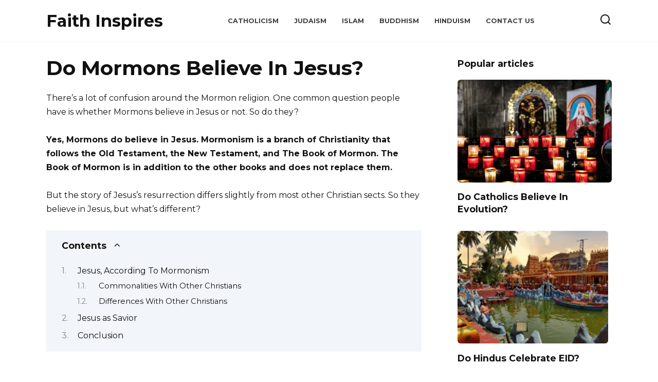

--- FILE ---
content_type: text/html; charset=UTF-8
request_url: https://faithinspires.org/do-mormons-believe-in-jesus/
body_size: 14704
content:
<!DOCTYPE html><html lang="en-US"><head><meta charset="UTF-8"/>
<script>var __ezHttpConsent={setByCat:function(src,tagType,attributes,category,force,customSetScriptFn=null){var setScript=function(){if(force||window.ezTcfConsent[category]){if(typeof customSetScriptFn==='function'){customSetScriptFn();}else{var scriptElement=document.createElement(tagType);scriptElement.src=src;attributes.forEach(function(attr){for(var key in attr){if(attr.hasOwnProperty(key)){scriptElement.setAttribute(key,attr[key]);}}});var firstScript=document.getElementsByTagName(tagType)[0];firstScript.parentNode.insertBefore(scriptElement,firstScript);}}};if(force||(window.ezTcfConsent&&window.ezTcfConsent.loaded)){setScript();}else if(typeof getEzConsentData==="function"){getEzConsentData().then(function(ezTcfConsent){if(ezTcfConsent&&ezTcfConsent.loaded){setScript();}else{console.error("cannot get ez consent data");force=true;setScript();}});}else{force=true;setScript();console.error("getEzConsentData is not a function");}},};</script>
<script>var ezTcfConsent=window.ezTcfConsent?window.ezTcfConsent:{loaded:false,store_info:false,develop_and_improve_services:false,measure_ad_performance:false,measure_content_performance:false,select_basic_ads:false,create_ad_profile:false,select_personalized_ads:false,create_content_profile:false,select_personalized_content:false,understand_audiences:false,use_limited_data_to_select_content:false,};function getEzConsentData(){return new Promise(function(resolve){document.addEventListener("ezConsentEvent",function(event){var ezTcfConsent=event.detail.ezTcfConsent;resolve(ezTcfConsent);});});}</script>
<script>if(typeof _setEzCookies!=='function'){function _setEzCookies(ezConsentData){var cookies=window.ezCookieQueue;for(var i=0;i<cookies.length;i++){var cookie=cookies[i];if(ezConsentData&&ezConsentData.loaded&&ezConsentData[cookie.tcfCategory]){document.cookie=cookie.name+"="+cookie.value;}}}}
window.ezCookieQueue=window.ezCookieQueue||[];if(typeof addEzCookies!=='function'){function addEzCookies(arr){window.ezCookieQueue=[...window.ezCookieQueue,...arr];}}
addEzCookies([{name:"ezoab_649694",value:"mod298; Path=/; Domain=faithinspires.org; Max-Age=7200",tcfCategory:"store_info",isEzoic:"true",},{name:"ezosuibasgeneris-1",value:"ad386125-90e9-4f25-6ddd-6736c54a9df5; Path=/; Domain=faithinspires.org; Expires=Sun, 31 Jan 2027 03:14:52 UTC; Secure; SameSite=None",tcfCategory:"understand_audiences",isEzoic:"true",}]);if(window.ezTcfConsent&&window.ezTcfConsent.loaded){_setEzCookies(window.ezTcfConsent);}else if(typeof getEzConsentData==="function"){getEzConsentData().then(function(ezTcfConsent){if(ezTcfConsent&&ezTcfConsent.loaded){_setEzCookies(window.ezTcfConsent);}else{console.error("cannot get ez consent data");_setEzCookies(window.ezTcfConsent);}});}else{console.error("getEzConsentData is not a function");_setEzCookies(window.ezTcfConsent);}</script><script type="text/javascript" data-ezscrex='false' data-cfasync='false'>window._ezaq = Object.assign({"edge_cache_status":13,"edge_response_time":78,"url":"https://faithinspires.org/do-mormons-believe-in-jesus/"}, typeof window._ezaq !== "undefined" ? window._ezaq : {});</script><script type="text/javascript" data-ezscrex='false' data-cfasync='false'>window._ezaq = Object.assign({"ab_test_id":"mod298"}, typeof window._ezaq !== "undefined" ? window._ezaq : {});window.__ez=window.__ez||{};window.__ez.tf={};</script><script type="text/javascript" data-ezscrex='false' data-cfasync='false'>window.ezDisableAds = true;</script>
<script data-ezscrex='false' data-cfasync='false' data-pagespeed-no-defer>var __ez=__ez||{};__ez.stms=Date.now();__ez.evt={};__ez.script={};__ez.ck=__ez.ck||{};__ez.template={};__ez.template.isOrig=true;window.__ezScriptHost="//www.ezojs.com";__ez.queue=__ez.queue||function(){var e=0,i=0,t=[],n=!1,o=[],r=[],s=!0,a=function(e,i,n,o,r,s,a){var l=arguments.length>7&&void 0!==arguments[7]?arguments[7]:window,d=this;this.name=e,this.funcName=i,this.parameters=null===n?null:w(n)?n:[n],this.isBlock=o,this.blockedBy=r,this.deleteWhenComplete=s,this.isError=!1,this.isComplete=!1,this.isInitialized=!1,this.proceedIfError=a,this.fWindow=l,this.isTimeDelay=!1,this.process=function(){f("... func = "+e),d.isInitialized=!0,d.isComplete=!0,f("... func.apply: "+e);var i=d.funcName.split("."),n=null,o=this.fWindow||window;i.length>3||(n=3===i.length?o[i[0]][i[1]][i[2]]:2===i.length?o[i[0]][i[1]]:o[d.funcName]),null!=n&&n.apply(null,this.parameters),!0===d.deleteWhenComplete&&delete t[e],!0===d.isBlock&&(f("----- F'D: "+d.name),m())}},l=function(e,i,t,n,o,r,s){var a=arguments.length>7&&void 0!==arguments[7]?arguments[7]:window,l=this;this.name=e,this.path=i,this.async=o,this.defer=r,this.isBlock=t,this.blockedBy=n,this.isInitialized=!1,this.isError=!1,this.isComplete=!1,this.proceedIfError=s,this.fWindow=a,this.isTimeDelay=!1,this.isPath=function(e){return"/"===e[0]&&"/"!==e[1]},this.getSrc=function(e){return void 0!==window.__ezScriptHost&&this.isPath(e)&&"banger.js"!==this.name?window.__ezScriptHost+e:e},this.process=function(){l.isInitialized=!0,f("... file = "+e);var i=this.fWindow?this.fWindow.document:document,t=i.createElement("script");t.src=this.getSrc(this.path),!0===o?t.async=!0:!0===r&&(t.defer=!0),t.onerror=function(){var e={url:window.location.href,name:l.name,path:l.path,user_agent:window.navigator.userAgent};"undefined"!=typeof _ezaq&&(e.pageview_id=_ezaq.page_view_id);var i=encodeURIComponent(JSON.stringify(e)),t=new XMLHttpRequest;t.open("GET","//g.ezoic.net/ezqlog?d="+i,!0),t.send(),f("----- ERR'D: "+l.name),l.isError=!0,!0===l.isBlock&&m()},t.onreadystatechange=t.onload=function(){var e=t.readyState;f("----- F'D: "+l.name),e&&!/loaded|complete/.test(e)||(l.isComplete=!0,!0===l.isBlock&&m())},i.getElementsByTagName("head")[0].appendChild(t)}},d=function(e,i){this.name=e,this.path="",this.async=!1,this.defer=!1,this.isBlock=!1,this.blockedBy=[],this.isInitialized=!0,this.isError=!1,this.isComplete=i,this.proceedIfError=!1,this.isTimeDelay=!1,this.process=function(){}};function c(e,i,n,s,a,d,c,u,f){var m=new l(e,i,n,s,a,d,c,f);!0===u?o[e]=m:r[e]=m,t[e]=m,h(m)}function h(e){!0!==u(e)&&0!=s&&e.process()}function u(e){if(!0===e.isTimeDelay&&!1===n)return f(e.name+" blocked = TIME DELAY!"),!0;if(w(e.blockedBy))for(var i=0;i<e.blockedBy.length;i++){var o=e.blockedBy[i];if(!1===t.hasOwnProperty(o))return f(e.name+" blocked = "+o),!0;if(!0===e.proceedIfError&&!0===t[o].isError)return!1;if(!1===t[o].isComplete)return f(e.name+" blocked = "+o),!0}return!1}function f(e){var i=window.location.href,t=new RegExp("[?&]ezq=([^&#]*)","i").exec(i);"1"===(t?t[1]:null)&&console.debug(e)}function m(){++e>200||(f("let's go"),p(o),p(r))}function p(e){for(var i in e)if(!1!==e.hasOwnProperty(i)){var t=e[i];!0===t.isComplete||u(t)||!0===t.isInitialized||!0===t.isError?!0===t.isError?f(t.name+": error"):!0===t.isComplete?f(t.name+": complete already"):!0===t.isInitialized&&f(t.name+": initialized already"):t.process()}}function w(e){return"[object Array]"==Object.prototype.toString.call(e)}return window.addEventListener("load",(function(){setTimeout((function(){n=!0,f("TDELAY -----"),m()}),5e3)}),!1),{addFile:c,addFileOnce:function(e,i,n,o,r,s,a,l,d){t[e]||c(e,i,n,o,r,s,a,l,d)},addDelayFile:function(e,i){var n=new l(e,i,!1,[],!1,!1,!0);n.isTimeDelay=!0,f(e+" ...  FILE! TDELAY"),r[e]=n,t[e]=n,h(n)},addFunc:function(e,n,s,l,d,c,u,f,m,p){!0===c&&(e=e+"_"+i++);var w=new a(e,n,s,l,d,u,f,p);!0===m?o[e]=w:r[e]=w,t[e]=w,h(w)},addDelayFunc:function(e,i,n){var o=new a(e,i,n,!1,[],!0,!0);o.isTimeDelay=!0,f(e+" ...  FUNCTION! TDELAY"),r[e]=o,t[e]=o,h(o)},items:t,processAll:m,setallowLoad:function(e){s=e},markLoaded:function(e){if(e&&0!==e.length){if(e in t){var i=t[e];!0===i.isComplete?f(i.name+" "+e+": error loaded duplicate"):(i.isComplete=!0,i.isInitialized=!0)}else t[e]=new d(e,!0);f("markLoaded dummyfile: "+t[e].name)}},logWhatsBlocked:function(){for(var e in t)!1!==t.hasOwnProperty(e)&&u(t[e])}}}();__ez.evt.add=function(e,t,n){e.addEventListener?e.addEventListener(t,n,!1):e.attachEvent?e.attachEvent("on"+t,n):e["on"+t]=n()},__ez.evt.remove=function(e,t,n){e.removeEventListener?e.removeEventListener(t,n,!1):e.detachEvent?e.detachEvent("on"+t,n):delete e["on"+t]};__ez.script.add=function(e){var t=document.createElement("script");t.src=e,t.async=!0,t.type="text/javascript",document.getElementsByTagName("head")[0].appendChild(t)};__ez.dot=__ez.dot||{};__ez.queue.addFileOnce('/detroitchicago/boise.js', '/detroitchicago/boise.js?gcb=195-0&cb=5', true, [], true, false, true, false);__ez.queue.addFileOnce('/parsonsmaize/abilene.js', '/parsonsmaize/abilene.js?gcb=195-0&cb=e80eca0cdb', true, [], true, false, true, false);__ez.queue.addFileOnce('/parsonsmaize/mulvane.js', '/parsonsmaize/mulvane.js?gcb=195-0&cb=e75e48eec0', true, ['/parsonsmaize/abilene.js'], true, false, true, false);__ez.queue.addFileOnce('/detroitchicago/birmingham.js', '/detroitchicago/birmingham.js?gcb=195-0&cb=539c47377c', true, ['/parsonsmaize/abilene.js'], true, false, true, false);</script>
<script data-ezscrex="false" type="text/javascript" data-cfasync="false">window._ezaq = Object.assign({"ad_cache_level":0,"adpicker_placement_cnt":0,"ai_placeholder_cache_level":0,"ai_placeholder_placement_cnt":-1,"article_category":"Mormonism","author":"Grant Ethan","domain":"faithinspires.org","domain_id":649694,"ezcache_level":2,"ezcache_skip_code":0,"has_bad_image":0,"has_bad_words":0,"is_sitespeed":0,"lt_cache_level":0,"publish_date":"2022-11-28","response_size":55217,"response_size_orig":49415,"response_time_orig":67,"template_id":5,"url":"https://faithinspires.org/do-mormons-believe-in-jesus/","word_count":0,"worst_bad_word_level":0}, typeof window._ezaq !== "undefined" ? window._ezaq : {});__ez.queue.markLoaded('ezaqBaseReady');</script>
<script type='text/javascript' data-ezscrex='false' data-cfasync='false'>
window.ezAnalyticsStatic = true;

function analyticsAddScript(script) {
	var ezDynamic = document.createElement('script');
	ezDynamic.type = 'text/javascript';
	ezDynamic.innerHTML = script;
	document.head.appendChild(ezDynamic);
}
function getCookiesWithPrefix() {
    var allCookies = document.cookie.split(';');
    var cookiesWithPrefix = {};

    for (var i = 0; i < allCookies.length; i++) {
        var cookie = allCookies[i].trim();

        for (var j = 0; j < arguments.length; j++) {
            var prefix = arguments[j];
            if (cookie.indexOf(prefix) === 0) {
                var cookieParts = cookie.split('=');
                var cookieName = cookieParts[0];
                var cookieValue = cookieParts.slice(1).join('=');
                cookiesWithPrefix[cookieName] = decodeURIComponent(cookieValue);
                break; // Once matched, no need to check other prefixes
            }
        }
    }

    return cookiesWithPrefix;
}
function productAnalytics() {
	var d = {"pr":[6],"omd5":"2d85d8a55b1509440b6b6be3ac5e2ce6","nar":"risk score"};
	d.u = _ezaq.url;
	d.p = _ezaq.page_view_id;
	d.v = _ezaq.visit_uuid;
	d.ab = _ezaq.ab_test_id;
	d.e = JSON.stringify(_ezaq);
	d.ref = document.referrer;
	d.c = getCookiesWithPrefix('active_template', 'ez', 'lp_');
	if(typeof ez_utmParams !== 'undefined') {
		d.utm = ez_utmParams;
	}

	var dataText = JSON.stringify(d);
	var xhr = new XMLHttpRequest();
	xhr.open('POST','/ezais/analytics?cb=1', true);
	xhr.onload = function () {
		if (xhr.status!=200) {
            return;
		}

        if(document.readyState !== 'loading') {
            analyticsAddScript(xhr.response);
            return;
        }

        var eventFunc = function() {
            if(document.readyState === 'loading') {
                return;
            }
            document.removeEventListener('readystatechange', eventFunc, false);
            analyticsAddScript(xhr.response);
        };

        document.addEventListener('readystatechange', eventFunc, false);
	};
	xhr.setRequestHeader('Content-Type','text/plain');
	xhr.send(dataText);
}
__ez.queue.addFunc("productAnalytics", "productAnalytics", null, true, ['ezaqBaseReady'], false, false, false, true);
</script><base href="https://faithinspires.org/do-mormons-believe-in-jesus/"/>
	
	<meta name="viewport" content="width=device-width, initial-scale=1"/>

	<meta name="robots" content="index, follow, max-image-preview:large, max-snippet:-1, max-video-preview:-1"/>

	<!-- This site is optimized with the Yoast SEO plugin v26.8 - https://yoast.com/product/yoast-seo-wordpress/ -->
	<title>Do Mormons Believe In Jesus?</title>
	<meta name="description" content="Yes, Mormons do believe in Jesus. Mormonism is a branch of Christianity that follows the Old Testament, the New"/>
	<link rel="canonical" href="https://faithinspires.org/do-mormons-believe-in-jesus/"/>
	<meta property="og:locale" content="en_US"/>
	<meta property="og:type" content="article"/>
	<meta property="og:title" content="Do Mormons Believe In Jesus?"/>
	<meta property="og:description" content="Yes, Mormons do believe in Jesus. Mormonism is a branch of Christianity that follows the Old Testament, the New"/>
	<meta property="og:url" content="https://faithinspires.org/do-mormons-believe-in-jesus/"/>
	<meta property="og:site_name" content="Faith Inspires"/>
	<meta property="article:published_time" content="2022-11-28T13:05:43+00:00"/>
	<meta property="article:modified_time" content="2025-01-22T12:26:24+00:00"/>
	<meta property="og:image" content="https://faithinspires.org/wp-content/uploads/2022/11/Do-Mormons-Believe-In-Jesus.jpg"/>
	<meta property="og:image:width" content="1500"/>
	<meta property="og:image:height" content="763"/>
	<meta property="og:image:type" content="image/jpeg"/>
	<meta name="author" content="Grant Ethan"/>
	<script type="application/ld+json" class="yoast-schema-graph">{"@context":"https://schema.org","@graph":[{"@type":"Article","@id":"https://faithinspires.org/do-mormons-believe-in-jesus/#article","isPartOf":{"@id":"https://faithinspires.org/do-mormons-believe-in-jesus/"},"author":{"name":"Grant Ethan","@id":"https://faithinspires.org/#/schema/person/d529c0a70492b6fdb0f009e4c0c88564"},"headline":"Do Mormons Believe In Jesus?","datePublished":"2022-11-28T13:05:43+00:00","dateModified":"2025-01-22T12:26:24+00:00","mainEntityOfPage":{"@id":"https://faithinspires.org/do-mormons-believe-in-jesus/"},"wordCount":721,"publisher":{"@id":"https://faithinspires.org/#organization"},"image":{"@id":"https://faithinspires.org/do-mormons-believe-in-jesus/#primaryimage"},"thumbnailUrl":"https://faithinspires.org/wp-content/uploads/2022/11/Do-Mormons-Believe-In-Jesus.jpg","articleSection":["Mormonism"],"inLanguage":"en-US"},{"@type":"WebPage","@id":"https://faithinspires.org/do-mormons-believe-in-jesus/","url":"https://faithinspires.org/do-mormons-believe-in-jesus/","name":"Do Mormons Believe In Jesus?","isPartOf":{"@id":"https://faithinspires.org/#website"},"primaryImageOfPage":{"@id":"https://faithinspires.org/do-mormons-believe-in-jesus/#primaryimage"},"image":{"@id":"https://faithinspires.org/do-mormons-believe-in-jesus/#primaryimage"},"thumbnailUrl":"https://faithinspires.org/wp-content/uploads/2022/11/Do-Mormons-Believe-In-Jesus.jpg","datePublished":"2022-11-28T13:05:43+00:00","dateModified":"2025-01-22T12:26:24+00:00","description":"Yes, Mormons do believe in Jesus. Mormonism is a branch of Christianity that follows the Old Testament, the New","breadcrumb":{"@id":"https://faithinspires.org/do-mormons-believe-in-jesus/#breadcrumb"},"inLanguage":"en-US","potentialAction":[{"@type":"ReadAction","target":["https://faithinspires.org/do-mormons-believe-in-jesus/"]}]},{"@type":"ImageObject","inLanguage":"en-US","@id":"https://faithinspires.org/do-mormons-believe-in-jesus/#primaryimage","url":"https://faithinspires.org/wp-content/uploads/2022/11/Do-Mormons-Believe-In-Jesus.jpg","contentUrl":"https://faithinspires.org/wp-content/uploads/2022/11/Do-Mormons-Believe-In-Jesus.jpg","width":1500,"height":763,"caption":"Do Mormons Believe In Jesus"},{"@type":"BreadcrumbList","@id":"https://faithinspires.org/do-mormons-believe-in-jesus/#breadcrumb","itemListElement":[{"@type":"ListItem","position":1,"name":"Home","item":"https://faithinspires.org/"},{"@type":"ListItem","position":2,"name":"Do Mormons Believe In Jesus?"}]},{"@type":"WebSite","@id":"https://faithinspires.org/#website","url":"https://faithinspires.org/","name":"Faith Inspires","description":"Learn About Every Religion Known To Man","publisher":{"@id":"https://faithinspires.org/#organization"},"potentialAction":[{"@type":"SearchAction","target":{"@type":"EntryPoint","urlTemplate":"https://faithinspires.org/?s={search_term_string}"},"query-input":{"@type":"PropertyValueSpecification","valueRequired":true,"valueName":"search_term_string"}}],"inLanguage":"en-US"},{"@type":"Organization","@id":"https://faithinspires.org/#organization","name":"Faith Inspires","url":"https://faithinspires.org/","logo":{"@type":"ImageObject","inLanguage":"en-US","@id":"https://faithinspires.org/#/schema/logo/image/","url":"https://faithinspires.org/wp-content/uploads/2022/09/faithinspires.png","contentUrl":"https://faithinspires.org/wp-content/uploads/2022/09/faithinspires.png","width":300,"height":75,"caption":"Faith Inspires"},"image":{"@id":"https://faithinspires.org/#/schema/logo/image/"}},{"@type":"Person","@id":"https://faithinspires.org/#/schema/person/d529c0a70492b6fdb0f009e4c0c88564","name":"Grant Ethan","url":"https://faithinspires.org/author/grant-ethan/"}]}</script>
	<!-- / Yoast SEO plugin. -->


<link rel="dns-prefetch" href="//www.googletagmanager.com"/>
<link rel="dns-prefetch" href="//fonts.googleapis.com"/>
<style id="wp-img-auto-sizes-contain-inline-css" type="text/css">
img:is([sizes=auto i],[sizes^="auto," i]){contain-intrinsic-size:3000px 1500px}
/*# sourceURL=wp-img-auto-sizes-contain-inline-css */
</style>

<link rel="stylesheet" id="wp-block-library-css" href="https://faithinspires.org/wp-includes/css/dist/block-library/style.min.css" media="all"/>
<style id="wp-block-heading-inline-css" type="text/css">
h1:where(.wp-block-heading).has-background,h2:where(.wp-block-heading).has-background,h3:where(.wp-block-heading).has-background,h4:where(.wp-block-heading).has-background,h5:where(.wp-block-heading).has-background,h6:where(.wp-block-heading).has-background{padding:1.25em 2.375em}h1.has-text-align-left[style*=writing-mode]:where([style*=vertical-lr]),h1.has-text-align-right[style*=writing-mode]:where([style*=vertical-rl]),h2.has-text-align-left[style*=writing-mode]:where([style*=vertical-lr]),h2.has-text-align-right[style*=writing-mode]:where([style*=vertical-rl]),h3.has-text-align-left[style*=writing-mode]:where([style*=vertical-lr]),h3.has-text-align-right[style*=writing-mode]:where([style*=vertical-rl]),h4.has-text-align-left[style*=writing-mode]:where([style*=vertical-lr]),h4.has-text-align-right[style*=writing-mode]:where([style*=vertical-rl]),h5.has-text-align-left[style*=writing-mode]:where([style*=vertical-lr]),h5.has-text-align-right[style*=writing-mode]:where([style*=vertical-rl]),h6.has-text-align-left[style*=writing-mode]:where([style*=vertical-lr]),h6.has-text-align-right[style*=writing-mode]:where([style*=vertical-rl]){rotate:180deg}
/*# sourceURL=https://faithinspires.org/wp-includes/blocks/heading/style.min.css */
</style>
<style id="wp-block-paragraph-inline-css" type="text/css">
.is-small-text{font-size:.875em}.is-regular-text{font-size:1em}.is-large-text{font-size:2.25em}.is-larger-text{font-size:3em}.has-drop-cap:not(:focus):first-letter{float:left;font-size:8.4em;font-style:normal;font-weight:100;line-height:.68;margin:.05em .1em 0 0;text-transform:uppercase}body.rtl .has-drop-cap:not(:focus):first-letter{float:none;margin-left:.1em}p.has-drop-cap.has-background{overflow:hidden}:root :where(p.has-background){padding:1.25em 2.375em}:where(p.has-text-color:not(.has-link-color)) a{color:inherit}p.has-text-align-left[style*="writing-mode:vertical-lr"],p.has-text-align-right[style*="writing-mode:vertical-rl"]{rotate:180deg}
/*# sourceURL=https://faithinspires.org/wp-includes/blocks/paragraph/style.min.css */
</style>
<style id="global-styles-inline-css" type="text/css">
:root{--wp--preset--aspect-ratio--square: 1;--wp--preset--aspect-ratio--4-3: 4/3;--wp--preset--aspect-ratio--3-4: 3/4;--wp--preset--aspect-ratio--3-2: 3/2;--wp--preset--aspect-ratio--2-3: 2/3;--wp--preset--aspect-ratio--16-9: 16/9;--wp--preset--aspect-ratio--9-16: 9/16;--wp--preset--color--black: #000000;--wp--preset--color--cyan-bluish-gray: #abb8c3;--wp--preset--color--white: #ffffff;--wp--preset--color--pale-pink: #f78da7;--wp--preset--color--vivid-red: #cf2e2e;--wp--preset--color--luminous-vivid-orange: #ff6900;--wp--preset--color--luminous-vivid-amber: #fcb900;--wp--preset--color--light-green-cyan: #7bdcb5;--wp--preset--color--vivid-green-cyan: #00d084;--wp--preset--color--pale-cyan-blue: #8ed1fc;--wp--preset--color--vivid-cyan-blue: #0693e3;--wp--preset--color--vivid-purple: #9b51e0;--wp--preset--gradient--vivid-cyan-blue-to-vivid-purple: linear-gradient(135deg,rgb(6,147,227) 0%,rgb(155,81,224) 100%);--wp--preset--gradient--light-green-cyan-to-vivid-green-cyan: linear-gradient(135deg,rgb(122,220,180) 0%,rgb(0,208,130) 100%);--wp--preset--gradient--luminous-vivid-amber-to-luminous-vivid-orange: linear-gradient(135deg,rgb(252,185,0) 0%,rgb(255,105,0) 100%);--wp--preset--gradient--luminous-vivid-orange-to-vivid-red: linear-gradient(135deg,rgb(255,105,0) 0%,rgb(207,46,46) 100%);--wp--preset--gradient--very-light-gray-to-cyan-bluish-gray: linear-gradient(135deg,rgb(238,238,238) 0%,rgb(169,184,195) 100%);--wp--preset--gradient--cool-to-warm-spectrum: linear-gradient(135deg,rgb(74,234,220) 0%,rgb(151,120,209) 20%,rgb(207,42,186) 40%,rgb(238,44,130) 60%,rgb(251,105,98) 80%,rgb(254,248,76) 100%);--wp--preset--gradient--blush-light-purple: linear-gradient(135deg,rgb(255,206,236) 0%,rgb(152,150,240) 100%);--wp--preset--gradient--blush-bordeaux: linear-gradient(135deg,rgb(254,205,165) 0%,rgb(254,45,45) 50%,rgb(107,0,62) 100%);--wp--preset--gradient--luminous-dusk: linear-gradient(135deg,rgb(255,203,112) 0%,rgb(199,81,192) 50%,rgb(65,88,208) 100%);--wp--preset--gradient--pale-ocean: linear-gradient(135deg,rgb(255,245,203) 0%,rgb(182,227,212) 50%,rgb(51,167,181) 100%);--wp--preset--gradient--electric-grass: linear-gradient(135deg,rgb(202,248,128) 0%,rgb(113,206,126) 100%);--wp--preset--gradient--midnight: linear-gradient(135deg,rgb(2,3,129) 0%,rgb(40,116,252) 100%);--wp--preset--font-size--small: 19.5px;--wp--preset--font-size--medium: 20px;--wp--preset--font-size--large: 36.5px;--wp--preset--font-size--x-large: 42px;--wp--preset--font-size--normal: 22px;--wp--preset--font-size--huge: 49.5px;--wp--preset--spacing--20: 0.44rem;--wp--preset--spacing--30: 0.67rem;--wp--preset--spacing--40: 1rem;--wp--preset--spacing--50: 1.5rem;--wp--preset--spacing--60: 2.25rem;--wp--preset--spacing--70: 3.38rem;--wp--preset--spacing--80: 5.06rem;--wp--preset--shadow--natural: 6px 6px 9px rgba(0, 0, 0, 0.2);--wp--preset--shadow--deep: 12px 12px 50px rgba(0, 0, 0, 0.4);--wp--preset--shadow--sharp: 6px 6px 0px rgba(0, 0, 0, 0.2);--wp--preset--shadow--outlined: 6px 6px 0px -3px rgb(255, 255, 255), 6px 6px rgb(0, 0, 0);--wp--preset--shadow--crisp: 6px 6px 0px rgb(0, 0, 0);}:where(.is-layout-flex){gap: 0.5em;}:where(.is-layout-grid){gap: 0.5em;}body .is-layout-flex{display: flex;}.is-layout-flex{flex-wrap: wrap;align-items: center;}.is-layout-flex > :is(*, div){margin: 0;}body .is-layout-grid{display: grid;}.is-layout-grid > :is(*, div){margin: 0;}:where(.wp-block-columns.is-layout-flex){gap: 2em;}:where(.wp-block-columns.is-layout-grid){gap: 2em;}:where(.wp-block-post-template.is-layout-flex){gap: 1.25em;}:where(.wp-block-post-template.is-layout-grid){gap: 1.25em;}.has-black-color{color: var(--wp--preset--color--black) !important;}.has-cyan-bluish-gray-color{color: var(--wp--preset--color--cyan-bluish-gray) !important;}.has-white-color{color: var(--wp--preset--color--white) !important;}.has-pale-pink-color{color: var(--wp--preset--color--pale-pink) !important;}.has-vivid-red-color{color: var(--wp--preset--color--vivid-red) !important;}.has-luminous-vivid-orange-color{color: var(--wp--preset--color--luminous-vivid-orange) !important;}.has-luminous-vivid-amber-color{color: var(--wp--preset--color--luminous-vivid-amber) !important;}.has-light-green-cyan-color{color: var(--wp--preset--color--light-green-cyan) !important;}.has-vivid-green-cyan-color{color: var(--wp--preset--color--vivid-green-cyan) !important;}.has-pale-cyan-blue-color{color: var(--wp--preset--color--pale-cyan-blue) !important;}.has-vivid-cyan-blue-color{color: var(--wp--preset--color--vivid-cyan-blue) !important;}.has-vivid-purple-color{color: var(--wp--preset--color--vivid-purple) !important;}.has-black-background-color{background-color: var(--wp--preset--color--black) !important;}.has-cyan-bluish-gray-background-color{background-color: var(--wp--preset--color--cyan-bluish-gray) !important;}.has-white-background-color{background-color: var(--wp--preset--color--white) !important;}.has-pale-pink-background-color{background-color: var(--wp--preset--color--pale-pink) !important;}.has-vivid-red-background-color{background-color: var(--wp--preset--color--vivid-red) !important;}.has-luminous-vivid-orange-background-color{background-color: var(--wp--preset--color--luminous-vivid-orange) !important;}.has-luminous-vivid-amber-background-color{background-color: var(--wp--preset--color--luminous-vivid-amber) !important;}.has-light-green-cyan-background-color{background-color: var(--wp--preset--color--light-green-cyan) !important;}.has-vivid-green-cyan-background-color{background-color: var(--wp--preset--color--vivid-green-cyan) !important;}.has-pale-cyan-blue-background-color{background-color: var(--wp--preset--color--pale-cyan-blue) !important;}.has-vivid-cyan-blue-background-color{background-color: var(--wp--preset--color--vivid-cyan-blue) !important;}.has-vivid-purple-background-color{background-color: var(--wp--preset--color--vivid-purple) !important;}.has-black-border-color{border-color: var(--wp--preset--color--black) !important;}.has-cyan-bluish-gray-border-color{border-color: var(--wp--preset--color--cyan-bluish-gray) !important;}.has-white-border-color{border-color: var(--wp--preset--color--white) !important;}.has-pale-pink-border-color{border-color: var(--wp--preset--color--pale-pink) !important;}.has-vivid-red-border-color{border-color: var(--wp--preset--color--vivid-red) !important;}.has-luminous-vivid-orange-border-color{border-color: var(--wp--preset--color--luminous-vivid-orange) !important;}.has-luminous-vivid-amber-border-color{border-color: var(--wp--preset--color--luminous-vivid-amber) !important;}.has-light-green-cyan-border-color{border-color: var(--wp--preset--color--light-green-cyan) !important;}.has-vivid-green-cyan-border-color{border-color: var(--wp--preset--color--vivid-green-cyan) !important;}.has-pale-cyan-blue-border-color{border-color: var(--wp--preset--color--pale-cyan-blue) !important;}.has-vivid-cyan-blue-border-color{border-color: var(--wp--preset--color--vivid-cyan-blue) !important;}.has-vivid-purple-border-color{border-color: var(--wp--preset--color--vivid-purple) !important;}.has-vivid-cyan-blue-to-vivid-purple-gradient-background{background: var(--wp--preset--gradient--vivid-cyan-blue-to-vivid-purple) !important;}.has-light-green-cyan-to-vivid-green-cyan-gradient-background{background: var(--wp--preset--gradient--light-green-cyan-to-vivid-green-cyan) !important;}.has-luminous-vivid-amber-to-luminous-vivid-orange-gradient-background{background: var(--wp--preset--gradient--luminous-vivid-amber-to-luminous-vivid-orange) !important;}.has-luminous-vivid-orange-to-vivid-red-gradient-background{background: var(--wp--preset--gradient--luminous-vivid-orange-to-vivid-red) !important;}.has-very-light-gray-to-cyan-bluish-gray-gradient-background{background: var(--wp--preset--gradient--very-light-gray-to-cyan-bluish-gray) !important;}.has-cool-to-warm-spectrum-gradient-background{background: var(--wp--preset--gradient--cool-to-warm-spectrum) !important;}.has-blush-light-purple-gradient-background{background: var(--wp--preset--gradient--blush-light-purple) !important;}.has-blush-bordeaux-gradient-background{background: var(--wp--preset--gradient--blush-bordeaux) !important;}.has-luminous-dusk-gradient-background{background: var(--wp--preset--gradient--luminous-dusk) !important;}.has-pale-ocean-gradient-background{background: var(--wp--preset--gradient--pale-ocean) !important;}.has-electric-grass-gradient-background{background: var(--wp--preset--gradient--electric-grass) !important;}.has-midnight-gradient-background{background: var(--wp--preset--gradient--midnight) !important;}.has-small-font-size{font-size: var(--wp--preset--font-size--small) !important;}.has-medium-font-size{font-size: var(--wp--preset--font-size--medium) !important;}.has-large-font-size{font-size: var(--wp--preset--font-size--large) !important;}.has-x-large-font-size{font-size: var(--wp--preset--font-size--x-large) !important;}
/*# sourceURL=global-styles-inline-css */
</style>

<style id="classic-theme-styles-inline-css" type="text/css">
/*! This file is auto-generated */
.wp-block-button__link{color:#fff;background-color:#32373c;border-radius:9999px;box-shadow:none;text-decoration:none;padding:calc(.667em + 2px) calc(1.333em + 2px);font-size:1.125em}.wp-block-file__button{background:#32373c;color:#fff;text-decoration:none}
/*# sourceURL=/wp-includes/css/classic-themes.min.css */
</style>
<link rel="stylesheet" id="google-fonts-css" href="https://fonts.googleapis.com/css?family=Montserrat%3A400%2C400i%2C700&amp;subset=cyrillic&amp;display=swap" media="all"/>
<link rel="stylesheet" id="reboot-style-css" href="https://faithinspires.org/wp-content/themes/reboot/assets/css/style.min.css" media="all"/>
<script type="text/javascript" src="https://faithinspires.org/wp-includes/js/jquery/jquery.min.js" id="jquery-core-js"></script>
<script type="text/javascript" src="https://faithinspires.org/wp-includes/js/jquery/jquery-migrate.min.js" id="jquery-migrate-js"></script>

<!-- Google tag (gtag.js) snippet added by Site Kit -->
<!-- Google Analytics snippet added by Site Kit -->
<script type="text/javascript" src="https://www.googletagmanager.com/gtag/js?id=GT-WB5RWQ2Z" id="google_gtagjs-js" async=""></script>
<script type="text/javascript" id="google_gtagjs-js-after">
/* <![CDATA[ */
window.dataLayer = window.dataLayer || [];function gtag(){dataLayer.push(arguments);}
gtag("set","linker",{"domains":["faithinspires.org"]});
gtag("js", new Date());
gtag("set", "developer_id.dZTNiMT", true);
gtag("config", "GT-WB5RWQ2Z", {"googlesitekit_post_type":"post","googlesitekit_post_date":"20221128"});
//# sourceURL=google_gtagjs-js-after
/* ]]> */
</script>
<style>.pseudo-clearfy-link { color: #008acf; cursor: pointer;}.pseudo-clearfy-link:hover { text-decoration: none;}</style><link rel="preload" href="https://faithinspires.org/wp-content/themes/reboot/assets/fonts/wpshop-core.ttf" as="font" crossorigin=""/><link rel="prefetch" href="https://faithinspires.org/wp-content/uploads/2022/11/Do-Mormons-Believe-In-Jesus.jpg" as="image" crossorigin=""/>
    <style>.site-logotype{max-width:100px}.post-card--grid, .post-card--grid .post-card__thumbnail, .post-card--grid .post-card__thumbnail img, .post-card--grid .post-card__thumbnail:before{border-radius: 6px}.post-card--small .post-card__thumbnail img{border-radius: 6px}.post-card--vertical .post-card__thumbnail img, .post-card--vertical .post-card__thumbnail a:before{border-radius: 6px}.post-card--horizontal .post-card__thumbnail img{border-radius: 6px}.post-card--standard .post-card__thumbnail img, .post-card--standard .post-card__thumbnail a:before{border-radius: 6px}.post-card--related, .post-card--related .post-card__thumbnail img, .post-card--related .post-card__thumbnail a:before{border-radius: 6px}</style>
<link rel="icon" href="https://faithinspires.org/wp-content/uploads/2022/09/faithinspires-favicon.png" sizes="32x32"/>
<link rel="icon" href="https://faithinspires.org/wp-content/uploads/2022/09/faithinspires-favicon.png" sizes="192x192"/>
<link rel="apple-touch-icon" href="https://faithinspires.org/wp-content/uploads/2022/09/faithinspires-favicon.png"/>
<meta name="msapplication-TileImage" content="https://faithinspires.org/wp-content/uploads/2022/09/faithinspires-favicon.png"/>
    <script async="" src="https://pagead2.googlesyndication.com/pagead/js/adsbygoogle.js?client=ca-pub-7357726654874437" crossorigin="anonymous"></script>

<meta name="google-adsense-account" content="ca-pub-7357726654874437"/><script type='text/javascript'>
var ezoTemplate = 'orig_site';
var ezouid = '1';
var ezoFormfactor = '1';
</script><script data-ezscrex="false" type='text/javascript'>
var soc_app_id = '0';
var did = 649694;
var ezdomain = 'faithinspires.org';
var ezoicSearchable = 1;
</script></head>

<body class="wp-singular post-template-default single single-post postid-329 single-format-standard wp-custom-logo wp-embed-responsive wp-theme-reboot sidebar-right">



<div id="page" class="site">
    <a class="skip-link screen-reader-text" href="#content"><!--noindex-->Skip to content<!--/noindex--></a>

    <div class="search-screen-overlay js-search-screen-overlay"></div>
    <div class="search-screen js-search-screen">
        
<form role="search" method="get" class="search-form" action="https://faithinspires.org/">
    <label>
        <span class="screen-reader-text"><!--noindex-->Search for:<!--/noindex--></span>
        <input type="search" class="search-field" placeholder="Search…" value="" name="s"/>
    </label>
    <button type="submit" class="search-submit"></button>
</form>    </div>

    

<header id="masthead" class="site-header full" itemscope="" itemtype="http://schema.org/WPHeader">
    <div class="site-header-inner fixed">

        <div class="humburger js-humburger"><span></span><span></span><span></span></div>

        
<div class="site-branding">

    <div class="site-branding__body"><div class="site-title"><a href="https://faithinspires.org/">Faith Inspires</a></div></div></div><!-- .site-branding --><div class="top-menu"><ul id="top-menu" class="menu"><li id="menu-item-104" class="menu-item menu-item-type-taxonomy menu-item-object-category menu-item-104"><a href="https://faithinspires.org/category/catholicism/">Catholicism</a></li>
<li id="menu-item-561" class="menu-item menu-item-type-taxonomy menu-item-object-category menu-item-561"><a href="https://faithinspires.org/category/judaism/">Judaism</a></li>
<li id="menu-item-3157" class="menu-item menu-item-type-taxonomy menu-item-object-category menu-item-3157"><a href="https://faithinspires.org/category/islam/">Islam</a></li>
<li id="menu-item-317" class="menu-item menu-item-type-taxonomy menu-item-object-category menu-item-317"><a href="https://faithinspires.org/category/buddhism/">Buddhism</a></li>
<li id="menu-item-563" class="menu-item menu-item-type-taxonomy menu-item-object-category menu-item-563"><a href="https://faithinspires.org/category/hinduism/">Hinduism</a></li>
<li id="menu-item-3122" class="menu-item menu-item-type-post_type menu-item-object-page menu-item-3122"><a href="https://faithinspires.org/contact/">Contact Us</a></li>
</ul></div>                <div class="header-search">
                    <span class="search-icon js-search-icon"></span>
                </div>
            
    </div>
</header><!-- #masthead -->



    
    <nav id="site-navigation" class="main-navigation fixed" style="display: none;">
        <div class="main-navigation-inner full">
            <ul id="header_menu"></ul>
        </div>
    </nav>
    <div class="container header-separator"></div>


    <div class="mobile-menu-placeholder js-mobile-menu-placeholder"></div>
    
	
    <div id="content" class="site-content fixed">

        
        <div class="site-content-inner">
    
        
        <div id="primary" class="content-area" itemscope="" itemtype="http://schema.org/Article">
            <main id="main" class="site-main article-card">

                
<article id="post-329" class="article-post post-329 post type-post status-publish format-standard has-post-thumbnail  category-mormonism">

    
        
                                <h1 class="entry-title" itemprop="headline">Do Mormons Believe In Jesus?</h1>
                    
        
        
    
    
    
    <div class="entry-content" itemprop="articleBody">
        <p>There’s a lot of confusion around the Mormon religion. One common question people have is whether Mormons believe in Jesus or not. So do they?</p>



<p><strong>Yes, Mormons do believe in Jesus. Mormonism is a branch of Christianity that follows the Old Testament, the New Testament, and The Book of Mormon. The Book of Mormon is in addition to the other books and does not replace them. </strong></p>



<p>But the story of Jesus’s resurrection differs slightly from most other Christian sects. So they believe in Jesus, but what’s different?</p>



<div class="table-of-contents open"><div class="table-of-contents__header"><span class="table-of-contents__hide js-table-of-contents-hide">Contents</span></div><ol class="table-of-contents__list js-table-of-contents-list">
<li class="level-1"><a href="#jesus-according-to-mormonism">Jesus, According To Mormonism</a></li><li class="level-2"><a href="#commonalities-with-other-christians">Commonalities With Other Christians</a></li><li class="level-2"><a href="#differences-with-other-christians">Differences With Other Christians</a></li><li class="level-1"><a href="#jesus-as-savior">Jesus as Savior</a></li><li class="level-1"><a href="#conclusion">Conclusion</a></li></ol></div><h2 class="wp-block-heading" id="jesus-according-to-mormonism">Jesus, According To Mormonism</h2>



<p>The Book of Mormon is the story of the ancestors of the Native Americans. It tells how their ancestors got to the Americas from Jerusalem under the leadership of the prophet Lehi.</p>



<p>The book tells of the two societies formed by this group of Hebrews, the Nephites and the Lamanites. The Lamanites eventually destroyed the Nephites, but not before Jesus visited them.</p>



<p>The belief is that after Jesus was crucified and resurrected, he visited the Nephites and taught them before ascending to heaven. </p>



<p>The Book of Mormon was written by the prophet Mormon and is an abridged version of Jesus’s teachings to the Nephites.</p>



<p>Mormon’s son Moroni buried the plates and visited the modern prophet, Joseph Smith, to deliver the writings to him. </p>



<p>This means that the Book of Mormon is considered supplemental teachings of Jesus. </p>



<p>They tell the history of the peoples of the Americas before Christ and the divine teachings Jesus gave the righteous Nephites before they were wiped out.</p>



<h3 class="wp-block-heading" id="commonalities-with-other-christians">Commonalities With Other Christians</h3>



<p>The idea that Jesus visited the Americas before his ascension is unique to the Mormons. Catholics and Protestants don’t share this belief, to be sure.</p>



<p>So is it the same Jesus Christ then, if the stories are different?</p>



<p>That probably depends on who you ask, but it’s safe to say they are intended to be the same person. </p>



<p>So, for example, the Catholic Jesus that turned water into wine is the same figure as the Mormon Jesus who performed the same miracle.</p>



<p>If a Protestant and a Mormon were to sit down and compare their beliefs, there wouldn’t be much disconnect on the historical aspects of Jesus’s life. </p>



<p>But there would be significant differences in the interpretation of those events.</p>



<h3 class="wp-block-heading" id="differences-with-other-christians">Differences With Other Christians</h3>



<p>Apart from the introduction of Jesus into the Americas, Mormonism interprets the theological function of Jesus.</p>



<p>Most Christians will be familiar with the <a href="https://faithinspires.org/do-mormons-believe-in-the-trinity/">idea of the Holy Trinity</a>. In these religions, the Father, the Son, and the Holy Spirit are one being. </p>



<p>Therefore, <a href="https://faithinspires.org/do-mormons-believe-in-god/">God exists</a> as all three persons, even as they are all three distinct from each other.</p>



<p>In Mormonism, the three figures are separate beings, each with their own function. God has a physical body, Jesus is the Son of God, and the Holy Ghost is a spirit. </p>



<p>The three make up the Godhead, whose purpose is to bring about salvation for all of mankind.</p>



<p>Catholics and Protestants say that Mormons aren’t Christians primarily for this reason.</p>



<h2 class="wp-block-heading" id="jesus-as-savior">Jesus as Savior</h2>



<p>Although theologians may disagree over the differences, one thing is for certain. Mormons believe that their salvation lies in the mercy of Jesus Christ.</p>



<p>They believe that salvation is not possible through human works alone. </p>



<p>If the divine person Jesus Christ hadn’t taken on a mortal body (although he himself is immortal) and died on the cross, human salvation would not be possible.</p>



<p>Mormons believe that doing good, Christian things is necessary to live a life of faith but that we are intrinsically incapable of saving ourselves. Therefore, divinity must intercept on our behalf and save us, and it did through Jesus.</p>



<p>This makes Jesus the central figure in the entire religion. It would be difficult to argue that a religion whose central figure is Jesus doesn’t believe in Jesus.</p>



<h2 class="wp-block-heading" id="conclusion">Conclusion</h2>



<p>Mormonism is an often misunderstood religion, which explains why people are unsure whether they believe in Jesus even though he is their central figure.</p>



<p>It’s true that their concept of Jesus differs from other Christians’, but Catholics and Protestants disagree on many theological concepts, and both are still considered Christians. </p>



<p>It doesn’t make much sense to exclude Mormons from the designation for having some theological differences, too.</p>    </div><!-- .entry-content -->

</article>






    <div class="rating-box">
        <div class="rating-box__header">Rate article</div>
		<div class="wp-star-rating js-star-rating star-rating--score-0" data-post-id="329" data-rating-count="0" data-rating-sum="0" data-rating-value="0"><span class="star-rating-item js-star-rating-item" data-score="1"><svg aria-hidden="true" role="img" xmlns="http://www.w3.org/2000/svg" viewBox="0 0 576 512" class="i-ico"><path fill="currentColor" d="M259.3 17.8L194 150.2 47.9 171.5c-26.2 3.8-36.7 36.1-17.7 54.6l105.7 103-25 145.5c-4.5 26.3 23.2 46 46.4 33.7L288 439.6l130.7 68.7c23.2 12.2 50.9-7.4 46.4-33.7l-25-145.5 105.7-103c19-18.5 8.5-50.8-17.7-54.6L382 150.2 316.7 17.8c-11.7-23.6-45.6-23.9-57.4 0z" class="ico-star"></path></svg></span><span class="star-rating-item js-star-rating-item" data-score="2"><svg aria-hidden="true" role="img" xmlns="http://www.w3.org/2000/svg" viewBox="0 0 576 512" class="i-ico"><path fill="currentColor" d="M259.3 17.8L194 150.2 47.9 171.5c-26.2 3.8-36.7 36.1-17.7 54.6l105.7 103-25 145.5c-4.5 26.3 23.2 46 46.4 33.7L288 439.6l130.7 68.7c23.2 12.2 50.9-7.4 46.4-33.7l-25-145.5 105.7-103c19-18.5 8.5-50.8-17.7-54.6L382 150.2 316.7 17.8c-11.7-23.6-45.6-23.9-57.4 0z" class="ico-star"></path></svg></span><span class="star-rating-item js-star-rating-item" data-score="3"><svg aria-hidden="true" role="img" xmlns="http://www.w3.org/2000/svg" viewBox="0 0 576 512" class="i-ico"><path fill="currentColor" d="M259.3 17.8L194 150.2 47.9 171.5c-26.2 3.8-36.7 36.1-17.7 54.6l105.7 103-25 145.5c-4.5 26.3 23.2 46 46.4 33.7L288 439.6l130.7 68.7c23.2 12.2 50.9-7.4 46.4-33.7l-25-145.5 105.7-103c19-18.5 8.5-50.8-17.7-54.6L382 150.2 316.7 17.8c-11.7-23.6-45.6-23.9-57.4 0z" class="ico-star"></path></svg></span><span class="star-rating-item js-star-rating-item" data-score="4"><svg aria-hidden="true" role="img" xmlns="http://www.w3.org/2000/svg" viewBox="0 0 576 512" class="i-ico"><path fill="currentColor" d="M259.3 17.8L194 150.2 47.9 171.5c-26.2 3.8-36.7 36.1-17.7 54.6l105.7 103-25 145.5c-4.5 26.3 23.2 46 46.4 33.7L288 439.6l130.7 68.7c23.2 12.2 50.9-7.4 46.4-33.7l-25-145.5 105.7-103c19-18.5 8.5-50.8-17.7-54.6L382 150.2 316.7 17.8c-11.7-23.6-45.6-23.9-57.4 0z" class="ico-star"></path></svg></span><span class="star-rating-item js-star-rating-item" data-score="5"><svg aria-hidden="true" role="img" xmlns="http://www.w3.org/2000/svg" viewBox="0 0 576 512" class="i-ico"><path fill="currentColor" d="M259.3 17.8L194 150.2 47.9 171.5c-26.2 3.8-36.7 36.1-17.7 54.6l105.7 103-25 145.5c-4.5 26.3 23.2 46 46.4 33.7L288 439.6l130.7 68.7c23.2 12.2 50.9-7.4 46.4-33.7l-25-145.5 105.7-103c19-18.5 8.5-50.8-17.7-54.6L382 150.2 316.7 17.8c-11.7-23.6-45.6-23.9-57.4 0z" class="ico-star"></path></svg></span></div>    </div>


    <div class="entry-social">
		
        		<div class="social-buttons"><span class="social-button social-button--facebook" data-social="facebook"></span><span class="social-button social-button--whatsapp" data-social="whatsapp"></span><span class="social-button social-button--reddit" data-social="reddit"></span><span class="social-button social-button--twitter" data-social="twitter"></span><span class="social-button social-button--telegram" data-social="telegram"></span><span class="social-button social-button--viber" data-social="viber"></span></div>            </div>





    <meta itemprop="author" content="Grant Ethan"/>
<meta itemscope="" itemprop="mainEntityOfPage" itemtype="https://schema.org/WebPage" itemid="https://faithinspires.org/do-mormons-believe-in-jesus/" content="Do Mormons Believe In Jesus?"/>
    <meta itemprop="dateModified" content="2025-01-22"/>
    <meta itemprop="datePublished" content="2022-11-28T13:05:43+00:00"/>
<div itemprop="publisher" itemscope="" itemtype="https://schema.org/Organization" style="display: none;"><meta itemprop="name" content="Faith Inspires"/><meta itemprop="telephone" content="Faith Inspires"/><meta itemprop="address" content="https://faithinspires.org"/></div>
            </main><!-- #main -->
        </div><!-- #primary -->

        
<aside id="secondary" class="widget-area" itemscope="" itemtype="http://schema.org/WPSideBar">
    <div class="sticky-sidebar js-sticky-sidebar">

        
        <div id="wpshop_widget_articles-2" class="widget widget_wpshop_widget_articles"><div class="widget-header">Popular articles</div><div class="widget-articles">
<article class="post-card post-card--vertical">
      <div class="post-card__thumbnail">
            <a href="https://faithinspires.org/do-catholics-believe-in-evolution/">
                <img width="330" height="220" src="https://faithinspires.org/wp-content/uploads/2022/09/Catholics-Believe-In-Evolution.jpg" class="attachment-reboot_small size-reboot_small wp-post-image" alt="Catholics Believe In Evolution" decoding="async" srcset="https://faithinspires.org/wp-content/uploads/2022/09/Catholics-Believe-In-Evolution.jpg 1920w, https://faithinspires.org/wp-content/uploads/2022/09/Catholics-Believe-In-Evolution-300x200.jpg 300w, https://faithinspires.org/wp-content/uploads/2022/09/Catholics-Believe-In-Evolution-1024x683.jpg 1024w, https://faithinspires.org/wp-content/uploads/2022/09/Catholics-Believe-In-Evolution-768x512.jpg 768w, https://faithinspires.org/wp-content/uploads/2022/09/Catholics-Believe-In-Evolution-1536x1024.jpg 1536w" sizes="(max-width: 330px) 100vw, 330px"/>
                            </a>
        </div>
    
    <div class="post-card__body">
        <div class="post-card__title"><a href="https://faithinspires.org/do-catholics-believe-in-evolution/">Do Catholics Believe In Evolution?</a></div>

        
            </div>
</article>
<article class="post-card post-card--vertical">
      <div class="post-card__thumbnail">
            <a href="https://faithinspires.org/do-hindus-celebrate-eid/">
                <img width="293" height="220" src="https://faithinspires.org/wp-content/uploads/2022/11/Hindus-Celebrate-EID.jpg" class="attachment-reboot_small size-reboot_small wp-post-image" alt="Hindus Celebrate EID" decoding="async" srcset="https://faithinspires.org/wp-content/uploads/2022/11/Hindus-Celebrate-EID.jpg 1920w, https://faithinspires.org/wp-content/uploads/2022/11/Hindus-Celebrate-EID-300x225.jpg 300w, https://faithinspires.org/wp-content/uploads/2022/11/Hindus-Celebrate-EID-1024x768.jpg 1024w, https://faithinspires.org/wp-content/uploads/2022/11/Hindus-Celebrate-EID-768x576.jpg 768w, https://faithinspires.org/wp-content/uploads/2022/11/Hindus-Celebrate-EID-1536x1152.jpg 1536w" sizes="(max-width: 293px) 100vw, 293px"/>
                            </a>
        </div>
    
    <div class="post-card__body">
        <div class="post-card__title"><a href="https://faithinspires.org/do-hindus-celebrate-eid/">Do Hindus Celebrate EID?</a></div>

        
            </div>
</article>
<article class="post-card post-card--vertical">
      <div class="post-card__thumbnail">
            <a href="https://faithinspires.org/catholic-prayers-for-marriage/">
                <img width="335" height="195" src="https://faithinspires.org/wp-content/uploads/2024/06/prayers-for-marriage.png" class="attachment-reboot_small size-reboot_small wp-post-image" alt="" decoding="async" loading="lazy" srcset="https://faithinspires.org/wp-content/uploads/2024/06/prayers-for-marriage.png 1200w, https://faithinspires.org/wp-content/uploads/2024/06/prayers-for-marriage-300x175.png 300w, https://faithinspires.org/wp-content/uploads/2024/06/prayers-for-marriage-1024x597.png 1024w, https://faithinspires.org/wp-content/uploads/2024/06/prayers-for-marriage-768x448.png 768w" sizes="auto, (max-width: 335px) 100vw, 335px"/>
                            </a>
        </div>
    
    <div class="post-card__body">
        <div class="post-card__title"><a href="https://faithinspires.org/catholic-prayers-for-marriage/">Catholic Prayers For Marriage (Full List &amp; Guide)</a></div>

        
            </div>
</article></div></div>
        
    </div>
</aside><!-- #secondary -->

    
    <div id="related-posts" class="related-posts fixed"><div class="related-posts__header">You may also like</div><div class="post-cards post-cards--vertical">
<div class="post-card post-card--related">
    <div class="post-card__thumbnail"><a href="https://faithinspires.org/mormon-dating/"><img width="330" height="220" src="https://faithinspires.org/wp-content/uploads/2023/10/Mormon-Dating.jpg" class="attachment-reboot_small size-reboot_small wp-post-image" alt="Mormon Dating" decoding="async" loading="lazy" srcset="https://faithinspires.org/wp-content/uploads/2023/10/Mormon-Dating.jpg 1500w, https://faithinspires.org/wp-content/uploads/2023/10/Mormon-Dating-300x200.jpg 300w, https://faithinspires.org/wp-content/uploads/2023/10/Mormon-Dating-1024x683.jpg 1024w, https://faithinspires.org/wp-content/uploads/2023/10/Mormon-Dating-768x512.jpg 768w" sizes="auto, (max-width: 330px) 100vw, 330px"/></a></div><div class="post-card__title"><a href="https://faithinspires.org/mormon-dating/">Mormon Dating: The Ultimate Guide To Finding Love &amp; Marriage Within The Faith</a></div>
</div>

<div class="post-card post-card--related">
    <div class="post-card__thumbnail"><a href="https://faithinspires.org/types-of-mormons/"><img width="330" height="220" src="https://faithinspires.org/wp-content/uploads/2023/06/Mormons.jpg" class="attachment-reboot_small size-reboot_small wp-post-image" alt="Mormons" decoding="async" loading="lazy" srcset="https://faithinspires.org/wp-content/uploads/2023/06/Mormons.jpg 1500w, https://faithinspires.org/wp-content/uploads/2023/06/Mormons-300x200.jpg 300w, https://faithinspires.org/wp-content/uploads/2023/06/Mormons-1024x683.jpg 1024w, https://faithinspires.org/wp-content/uploads/2023/06/Mormons-768x513.jpg 768w" sizes="auto, (max-width: 330px) 100vw, 330px"/></a></div><div class="post-card__title"><a href="https://faithinspires.org/types-of-mormons/">Types of Mormons | Full Comprehensive Guide &amp; Differences</a></div>
</div>

<div class="post-card post-card--related">
    <div class="post-card__thumbnail"><a href="https://faithinspires.org/mormon-traditions/"><img width="330" height="220" src="https://faithinspires.org/wp-content/uploads/2023/04/Mormon-Traditions.jpg" class="attachment-reboot_small size-reboot_small wp-post-image" alt="Mormon Traditions" decoding="async" loading="lazy" srcset="https://faithinspires.org/wp-content/uploads/2023/04/Mormon-Traditions.jpg 1500w, https://faithinspires.org/wp-content/uploads/2023/04/Mormon-Traditions-300x200.jpg 300w, https://faithinspires.org/wp-content/uploads/2023/04/Mormon-Traditions-1024x683.jpg 1024w, https://faithinspires.org/wp-content/uploads/2023/04/Mormon-Traditions-768x513.jpg 768w" sizes="auto, (max-width: 330px) 100vw, 330px"/></a></div><div class="post-card__title"><a href="https://faithinspires.org/mormon-traditions/">Mormon Traditions | Full List &amp; Guide (Practices and Customs)</a></div>
</div>

<div class="post-card post-card--related">
    <div class="post-card__thumbnail"><a href="https://faithinspires.org/mormon-symbols/"><img width="311" height="220" src="https://faithinspires.org/wp-content/uploads/2023/04/Mormon-Symbols.jpg" class="attachment-reboot_small size-reboot_small wp-post-image" alt="" decoding="async" loading="lazy" srcset="https://faithinspires.org/wp-content/uploads/2023/04/Mormon-Symbols.jpg 1500w, https://faithinspires.org/wp-content/uploads/2023/04/Mormon-Symbols-300x212.jpg 300w, https://faithinspires.org/wp-content/uploads/2023/04/Mormon-Symbols-1024x724.jpg 1024w, https://faithinspires.org/wp-content/uploads/2023/04/Mormon-Symbols-768x543.jpg 768w" sizes="auto, (max-width: 311px) 100vw, 311px"/></a></div><div class="post-card__title"><a href="https://faithinspires.org/mormon-symbols/">Mormon Symbols | Complete Guide (Full List Included)</a></div>
</div>

<div class="post-card post-card--related">
    <div class="post-card__thumbnail"><a href="https://faithinspires.org/mormon-holidays/"><img width="330" height="220" src="https://faithinspires.org/wp-content/uploads/2023/04/Mormon-Holidays-.jpg" class="attachment-reboot_small size-reboot_small wp-post-image" alt="Mormon Holidays" decoding="async" loading="lazy" srcset="https://faithinspires.org/wp-content/uploads/2023/04/Mormon-Holidays-.jpg 1500w, https://faithinspires.org/wp-content/uploads/2023/04/Mormon-Holidays--300x200.jpg 300w, https://faithinspires.org/wp-content/uploads/2023/04/Mormon-Holidays--1024x683.jpg 1024w, https://faithinspires.org/wp-content/uploads/2023/04/Mormon-Holidays--768x512.jpg 768w" sizes="auto, (max-width: 330px) 100vw, 330px"/></a></div><div class="post-card__title"><a href="https://faithinspires.org/mormon-holidays/">Mormon Holidays &amp; Celebrations | Full List &amp; Complete Guide</a></div>
</div>

<div class="post-card post-card--related">
    <div class="post-card__thumbnail"><a href="https://faithinspires.org/mormon-beliefs/"><img width="335" height="188" src="https://faithinspires.org/wp-content/uploads/2023/04/Mormon-Beliefs.jpg" class="attachment-reboot_small size-reboot_small wp-post-image" alt="Mormon Beliefs" decoding="async" loading="lazy" srcset="https://faithinspires.org/wp-content/uploads/2023/04/Mormon-Beliefs.jpg 1500w, https://faithinspires.org/wp-content/uploads/2023/04/Mormon-Beliefs-300x169.jpg 300w, https://faithinspires.org/wp-content/uploads/2023/04/Mormon-Beliefs-1024x576.jpg 1024w, https://faithinspires.org/wp-content/uploads/2023/04/Mormon-Beliefs-768x432.jpg 768w" sizes="auto, (max-width: 335px) 100vw, 335px"/></a></div><div class="post-card__title"><a href="https://faithinspires.org/mormon-beliefs/">Mormon Beliefs | Complete Guide (Full List Included)</a></div>
</div>

<div class="post-card post-card--related">
    <div class="post-card__thumbnail"><a href="https://faithinspires.org/mormon-diet/"><img width="293" height="220" src="https://faithinspires.org/wp-content/uploads/2023/04/Mormon-Diet.jpg" class="attachment-reboot_small size-reboot_small wp-post-image" alt="Mormon Diet" decoding="async" loading="lazy" srcset="https://faithinspires.org/wp-content/uploads/2023/04/Mormon-Diet.jpg 1500w, https://faithinspires.org/wp-content/uploads/2023/04/Mormon-Diet-300x225.jpg 300w, https://faithinspires.org/wp-content/uploads/2023/04/Mormon-Diet-1024x768.jpg 1024w, https://faithinspires.org/wp-content/uploads/2023/04/Mormon-Diet-768x576.jpg 768w" sizes="auto, (max-width: 293px) 100vw, 293px"/></a></div><div class="post-card__title"><a href="https://faithinspires.org/mormon-diet/">Mormon Diet | Full List &amp; Complete Guide (Dos &amp; Don’ts)</a></div>
</div>

<div class="post-card post-card--related">
    <div class="post-card__thumbnail"><a href="https://faithinspires.org/mormon-rules/"><img width="330" height="220" src="https://faithinspires.org/wp-content/uploads/2023/04/Mormon-Rules.jpg" class="attachment-reboot_small size-reboot_small wp-post-image" alt="Mormon Rules" decoding="async" loading="lazy" srcset="https://faithinspires.org/wp-content/uploads/2023/04/Mormon-Rules.jpg 1500w, https://faithinspires.org/wp-content/uploads/2023/04/Mormon-Rules-300x200.jpg 300w, https://faithinspires.org/wp-content/uploads/2023/04/Mormon-Rules-1024x682.jpg 1024w, https://faithinspires.org/wp-content/uploads/2023/04/Mormon-Rules-768x511.jpg 768w" sizes="auto, (max-width: 330px) 100vw, 330px"/></a></div><div class="post-card__title"><a href="https://faithinspires.org/mormon-rules/">Mormon Rules | Full List &amp; Complete Guide (Dos &amp; Don’ts)</a></div>
</div>
</div></div>

</div><!--.site-content-inner-->


</div><!--.site-content-->





<div class="site-footer-container ">

    

    <div class="footer-navigation fixed" itemscope="" itemtype="http://schema.org/SiteNavigationElement">
        <div class="main-navigation-inner full">
            <div class="menu-footer-container"><ul id="footer_menu" class="menu"><li id="menu-item-3145" class="menu-item menu-item-type-custom menu-item-object-custom menu-item-home menu-item-3145"><a href="https://faithinspires.org/">Main</a></li>
<li id="menu-item-3147" class="menu-item menu-item-type-post_type menu-item-object-page menu-item-3147"><a href="https://faithinspires.org/about/">About</a></li>
<li id="menu-item-3148" class="menu-item menu-item-type-post_type menu-item-object-page menu-item-3148"><a href="https://faithinspires.org/contact/">Contact Us</a></li>
<li id="menu-item-3146" class="menu-item menu-item-type-post_type menu-item-object-page menu-item-privacy-policy menu-item-3146"><a rel="privacy-policy" href="https://faithinspires.org/privacy-policy/">Privacy Policy/Terms Of Service</a></li>
</ul></div>        </div>
    </div><!--footer-navigation-->


    <footer id="colophon" class="site-footer site-footer--style-gray full">
        <div class="site-footer-inner fixed">

            
            
<div class="footer-bottom">
    <div class="footer-info">
        © 2026 Faith Inspires
	        </div>

    </div>
        </div>
    </footer><!--.site-footer-->
</div>


    <button type="button" class="scrolltop js-scrolltop"></button>

</div><!-- #page -->

<script type="speculationrules">
{"prefetch":[{"source":"document","where":{"and":[{"href_matches":"/*"},{"not":{"href_matches":["/wp-*.php","/wp-admin/*","/wp-content/uploads/*","/wp-content/*","/wp-content/plugins/*","/wp-content/themes/reboot/*","/*\\?(.+)"]}},{"not":{"selector_matches":"a[rel~=\"nofollow\"]"}},{"not":{"selector_matches":".no-prefetch, .no-prefetch a"}}]},"eagerness":"conservative"}]}
</script>
<script>var pseudo_links = document.querySelectorAll(".pseudo-clearfy-link");for (var i=0;i<pseudo_links.length;i++ ) { pseudo_links[i].addEventListener("click", function(e){   window.open( e.target.getAttribute("data-uri") ); }); }</script><script>function disable_keystrokes(e) {if (e.ctrlKey || e.metaKey){var key;if(window.event)key = window.event.keyCode;else key = e.which;if (key == 67 || key == 88 || key == 65 || key == 85 || key == 83)return false;else return true;}}document.onkeydown = disable_keystrokes;</script><script>function disableSelection(target){if (typeof target.onselectstart!="undefined") target.onselectstart=function(){return false};else if (typeof target.style.MozUserSelect!="undefined")target.style.MozUserSelect="none";else target.onmousedown=function(){return false};target.style.cursor = "default"}disableSelection(document.body);</script><script>document.oncontextmenu = function() { return false; }</script><script>document.addEventListener("copy", (event) => {var pagelink = "\nSource: https://faithinspires.org/do-mormons-believe-in-jesus";event.clipboardData.setData("text", document.getSelection() + pagelink);event.preventDefault();});</script><script type="text/javascript" id="reboot-scripts-js-extra">
/* <![CDATA[ */
var settings_array = {"rating_text_average":"average","rating_text_from":"from","lightbox_display":"1","sidebar_fixed":"1"};
var wps_ajax = {"url":"https://faithinspires.org/wp-admin/admin-ajax.php","nonce":"3a010f3d67"};
//# sourceURL=reboot-scripts-js-extra
/* ]]> */
</script>
<script type="text/javascript" src="https://faithinspires.org/wp-content/themes/reboot/assets/js/scripts.min.js" id="reboot-scripts-js"></script>






<script data-cfasync="false">function _emitEzConsentEvent(){var customEvent=new CustomEvent("ezConsentEvent",{detail:{ezTcfConsent:window.ezTcfConsent},bubbles:true,cancelable:true,});document.dispatchEvent(customEvent);}
(function(window,document){function _setAllEzConsentTrue(){window.ezTcfConsent.loaded=true;window.ezTcfConsent.store_info=true;window.ezTcfConsent.develop_and_improve_services=true;window.ezTcfConsent.measure_ad_performance=true;window.ezTcfConsent.measure_content_performance=true;window.ezTcfConsent.select_basic_ads=true;window.ezTcfConsent.create_ad_profile=true;window.ezTcfConsent.select_personalized_ads=true;window.ezTcfConsent.create_content_profile=true;window.ezTcfConsent.select_personalized_content=true;window.ezTcfConsent.understand_audiences=true;window.ezTcfConsent.use_limited_data_to_select_content=true;window.ezTcfConsent.select_personalized_content=true;}
function _clearEzConsentCookie(){document.cookie="ezCMPCookieConsent=tcf2;Domain=.faithinspires.org;Path=/;expires=Thu, 01 Jan 1970 00:00:00 GMT";}
_clearEzConsentCookie();if(typeof window.__tcfapi!=="undefined"){window.ezgconsent=false;var amazonHasRun=false;function _ezAllowed(tcdata,purpose){return(tcdata.purpose.consents[purpose]||tcdata.purpose.legitimateInterests[purpose]);}
function _handleConsentDecision(tcdata){window.ezTcfConsent.loaded=true;if(!tcdata.vendor.consents["347"]&&!tcdata.vendor.legitimateInterests["347"]){window._emitEzConsentEvent();return;}
window.ezTcfConsent.store_info=_ezAllowed(tcdata,"1");window.ezTcfConsent.develop_and_improve_services=_ezAllowed(tcdata,"10");window.ezTcfConsent.measure_content_performance=_ezAllowed(tcdata,"8");window.ezTcfConsent.select_basic_ads=_ezAllowed(tcdata,"2");window.ezTcfConsent.create_ad_profile=_ezAllowed(tcdata,"3");window.ezTcfConsent.select_personalized_ads=_ezAllowed(tcdata,"4");window.ezTcfConsent.create_content_profile=_ezAllowed(tcdata,"5");window.ezTcfConsent.measure_ad_performance=_ezAllowed(tcdata,"7");window.ezTcfConsent.use_limited_data_to_select_content=_ezAllowed(tcdata,"11");window.ezTcfConsent.select_personalized_content=_ezAllowed(tcdata,"6");window.ezTcfConsent.understand_audiences=_ezAllowed(tcdata,"9");window._emitEzConsentEvent();}
function _handleGoogleConsentV2(tcdata){if(!tcdata||!tcdata.purpose||!tcdata.purpose.consents){return;}
var googConsentV2={};if(tcdata.purpose.consents[1]){googConsentV2.ad_storage='granted';googConsentV2.analytics_storage='granted';}
if(tcdata.purpose.consents[3]&&tcdata.purpose.consents[4]){googConsentV2.ad_personalization='granted';}
if(tcdata.purpose.consents[1]&&tcdata.purpose.consents[7]){googConsentV2.ad_user_data='granted';}
if(googConsentV2.analytics_storage=='denied'){gtag('set','url_passthrough',true);}
gtag('consent','update',googConsentV2);}
__tcfapi("addEventListener",2,function(tcdata,success){if(!success||!tcdata){window._emitEzConsentEvent();return;}
if(!tcdata.gdprApplies){_setAllEzConsentTrue();window._emitEzConsentEvent();return;}
if(tcdata.eventStatus==="useractioncomplete"||tcdata.eventStatus==="tcloaded"){if(typeof gtag!='undefined'){_handleGoogleConsentV2(tcdata);}
_handleConsentDecision(tcdata);if(tcdata.purpose.consents["1"]===true&&tcdata.vendor.consents["755"]!==false){window.ezgconsent=true;(adsbygoogle=window.adsbygoogle||[]).pauseAdRequests=0;}
if(window.__ezconsent){__ezconsent.setEzoicConsentSettings(ezConsentCategories);}
__tcfapi("removeEventListener",2,function(success){return null;},tcdata.listenerId);if(!(tcdata.purpose.consents["1"]===true&&_ezAllowed(tcdata,"2")&&_ezAllowed(tcdata,"3")&&_ezAllowed(tcdata,"4"))){if(typeof __ez=="object"&&typeof __ez.bit=="object"&&typeof window["_ezaq"]=="object"&&typeof window["_ezaq"]["page_view_id"]=="string"){__ez.bit.Add(window["_ezaq"]["page_view_id"],[new __ezDotData("non_personalized_ads",true),]);}}}});}else{_setAllEzConsentTrue();window._emitEzConsentEvent();}})(window,document);</script></body></html><!-- Page cached by LiteSpeed Cache 7.7 on 2026-01-27 08:56:39 -->

--- FILE ---
content_type: text/html; charset=utf-8
request_url: https://www.google.com/recaptcha/api2/aframe
body_size: 267
content:
<!DOCTYPE HTML><html><head><meta http-equiv="content-type" content="text/html; charset=UTF-8"></head><body><script nonce="U1F9e_viGeEmqGfDMwBhSg">/** Anti-fraud and anti-abuse applications only. See google.com/recaptcha */ try{var clients={'sodar':'https://pagead2.googlesyndication.com/pagead/sodar?'};window.addEventListener("message",function(a){try{if(a.source===window.parent){var b=JSON.parse(a.data);var c=clients[b['id']];if(c){var d=document.createElement('img');d.src=c+b['params']+'&rc='+(localStorage.getItem("rc::a")?sessionStorage.getItem("rc::b"):"");window.document.body.appendChild(d);sessionStorage.setItem("rc::e",parseInt(sessionStorage.getItem("rc::e")||0)+1);localStorage.setItem("rc::h",'1769829294694');}}}catch(b){}});window.parent.postMessage("_grecaptcha_ready", "*");}catch(b){}</script></body></html>